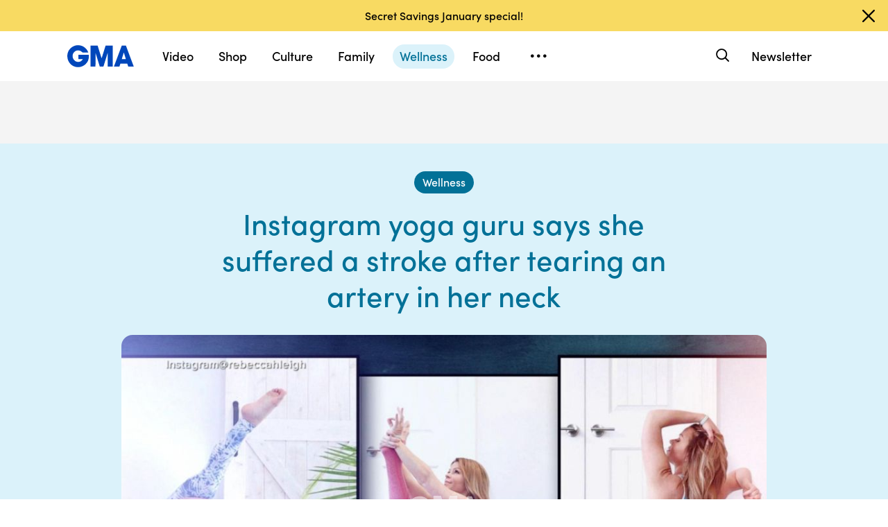

--- FILE ---
content_type: text/html; charset=utf-8
request_url: https://www.google.com/recaptcha/api2/aframe
body_size: 174
content:
<!DOCTYPE HTML><html><head><meta http-equiv="content-type" content="text/html; charset=UTF-8"></head><body><script nonce="CZeNiTASpOTQC4b5P0yuBQ">/** Anti-fraud and anti-abuse applications only. See google.com/recaptcha */ try{var clients={'sodar':'https://pagead2.googlesyndication.com/pagead/sodar?'};window.addEventListener("message",function(a){try{if(a.source===window.parent){var b=JSON.parse(a.data);var c=clients[b['id']];if(c){var d=document.createElement('img');d.src=c+b['params']+'&rc='+(localStorage.getItem("rc::a")?sessionStorage.getItem("rc::b"):"");window.document.body.appendChild(d);sessionStorage.setItem("rc::e",parseInt(sessionStorage.getItem("rc::e")||0)+1);localStorage.setItem("rc::h",'1768774403221');}}}catch(b){}});window.parent.postMessage("_grecaptcha_ready", "*");}catch(b){}</script></body></html>

--- FILE ---
content_type: text/css
request_url: https://cdn.abcotvs.net/gma/1435910ba9e2-release-12-04-2025.1/client/gma/css/5201-a41b6d3c.css
body_size: 3497
content:
.icon-button,.play-icon{background-color:#fff;border-radius:50%;color:#fff;cursor:pointer;font-size:32px;height:75px;left:20px;position:absolute;text-align:center;top:20px;width:75px;z-index:1}@media (max-width:calc(768px - 0.02px)){.icon-button,.play-icon{border:3px solid #fff;font-size:25.6px;height:60px;width:60px}}.icon-button [class*=icon],.play-icon [class*=icon]{left:50%;margin-left:.125em;position:absolute;top:50%;transform:translate(-50%,-50%)}.icon-button .icon-play,.play-icon .icon-play{margin-left:.125em}.icon-button .icon-shopping-bag,.play-icon .icon-shopping-bag{margin-left:.02em;margin-top:-.02em}.icon-button.over-video,.play-icon.over-video{background:transparent;border:none;color:#ff76f1;cursor:default;left:0;top:0}.icon-button.icon-button-xs,.play-icon.icon-button-xs{border-width:1px;height:20px;left:10px;line-height:1;top:6px;width:20px}@media screen and (min-width:768px){.icon-button.icon-button-xs,.play-icon.icon-button-xs{left:6px}}.icon-button.icon-button-xs [class*=icon],.play-icon.icon-button-xs [class*=icon]{font-size:9px}@media screen and (min-width:768px){.fourup-hero-right .icon-button.icon-button-xs,.fourup-hero-right .play-icon.icon-button-xs{left:auto;right:6px}}.icon-inline{float:left;height:16px;margin-right:10px;position:relative;top:3px;width:16px}@media screen and (max-width:1024px){.gma-embed-video-wrap.square .InlineVideo__wrapper{border-radius:16px;overflow:hidden}}.gma-embed-video-wrap.square .InlineVideo__wrapper .article-media-splash,.gma-embed-video-wrap.square .InlineVideo__wrapper .video-loading{padding-bottom:100%}@media screen and (max-width:1024px){.gma-embed-video-wrap.portrait .InlineVideo__wrapper{border-radius:16px;overflow:hidden}}.gma-embed-video-wrap.portrait .InlineVideo__wrapper .article-media-splash,.gma-embed-video-wrap.portrait .InlineVideo__wrapper .video-loading{padding-bottom:177.77778%}@media screen and (max-width:1024px){.gma-embed-video-wrap.landscape .InlineVideo__wrapper{border-radius:16px;overflow:hidden}}.gma-embed-video-wrap.landscape .InlineVideo__wrapper .article-media-splash,.gma-embed-video-wrap.landscape .InlineVideo__wrapper .video-loading{padding-bottom:56.25%}.article-media-caption{margin-top:0;padding:2px 0}.article-media-caption:hover{cursor:default}@media screen and (max-width:1024px){.article-media-caption{display:none}}.gma-embed-video-wrap--left{margin-top:24px}@media screen and (min-width:768px){.gma-embed-video-wrap--left{float:left;margin-left:0;margin-right:65px;max-width:300px;min-width:48%}}.gma-embed-video-wrap--right{margin-top:24px}@media screen and (min-width:768px){.gma-embed-video-wrap--right{float:right;margin-left:65px;margin-right:0;max-width:300px;min-width:48%}}@media screen and (min-width:1024px) and (max-width:1443.98px){.gma-embed-video-wrap{clear:left}}.gma-embed-video-wrap .play-button-container{position:absolute;top:0;z-index:100}.InlineVideo__wrapper{position:relative}.InlineVideo__wrapper .article-media-splash{background-color:#000;height:0}.square .InlineVideo__wrapper .article-media-splash{padding-bottom:100%}.portrait .InlineVideo__wrapper .article-media-splash{padding-bottom:177.77778%}.landscape .InlineVideo__wrapper .article-media-splash{padding-bottom:56.25%}.InlineVideo{height:100%;left:0;position:absolute;top:0;width:100%}.gma-embed-video-wrap .InlineVideo,.topic-video .InlineVideo{position:static}.InlineVideo.video-playing .RatioFrame{background-color:#000;z-index:5}.HeroPlaylist .InlineVideo.video-playing .RatioFrame,.spotlight-video.video-header .InlineVideo.video-playing .RatioFrame{z-index:3}.InlineVideo .article-media-splash img{transition:all .75s ease}.InlineVideo .play-button{transition:transform .75s cubic-bezier(.7,-1,.3,2)}.InlineVideo:hover.video-not-loaded .article-media-splash img,.InlineVideo:hover.video-not-loaded .play-button{transform:none!important}.GMAVideoPlayer{opacity:0;position:absolute;top:50%;transform:translateY(-50%);z-index:3}.GMAVideoPlayer--videoPlaying{opacity:1}.square .GMAVideoPlayer{padding-bottom:100%}.portrait .GMAVideoPlayer{padding-bottom:177.77778%}.landscape .GMAVideoPlayer{padding-bottom:56.25%}.GMAVideoPlayer.StickyVideoPlayer.dock iframe{height:225px;position:unset!important}.GMAVideoPlayer.StickyVideoPlayer.dock .VideoPlayer--placeholder{position:unset!important}.GMAVideoPlayer.amp-video{padding-bottom:56.25%!important}.VideoPlayerContainer{position:absolute;top:0;z-index:3}.VideoPlayerContainer,.abcn-amp-skin{background:none;height:100%;width:100%}.abcn-amp-skin{position:relative}.amp-range{max-width:100%}.InlineVideoWrapper{position:relative}.bp-desktopPlus .block__triple-column.block.live,.bp-mobile .block__triple-column.block.live,.bp-tabletPlus .block__triple-column.block.live{border-top-width:0;margin-top:0;padding-top:0}.bp-desktopPlus .block__triple-column.block.live .Takeover__Video,.bp-mobile .block__triple-column.block.live .Takeover__Video,.bp-tabletPlus .block__triple-column.block.live .Takeover__Video{margin-top:20px}.bp-desktopPlus .block__triple-column.block.live .NoTakeover__Video,.bp-mobile .block__triple-column.block.live .NoTakeover__Video,.bp-tabletPlus .block__triple-column.block.live .NoTakeover__Video{border-top-width:0;margin-top:0}.bp-mobile .block__triple-column.block.live{border-top-width:0;padding:0 0 10px}.bp-mobile .block__triple-column.block.live .Takeover__Video{margin-top:10px;padding-top:10px}.bp-mobile .block__triple-column.block.live .NoTakeover__Video{border-top-width:0}@keyframes blink{0%{opacity:.22}50%{opacity:1}to{opacity:.22}}.video-loading{height:0;padding-bottom:56.25%;position:absolute;width:100%;z-index:1000}.square .video-loading{padding-bottom:100%}.portrait .video-loading{padding-bottom:177.77778%}.video-loading .loading-animation{animation:blink 2.2s linear infinite;background-image:url("data:image/svg+xml;charset=utf-8,%3Csvg xmlns='http://www.w3.org/2000/svg' fill='none' viewBox='0 0 72 30'%3E%3Cpath fill='%23fff' fill-rule='evenodd' d='M61.884 30c2.846-1.745 6.17-3.27 10.116-4-5.457-2.453-19.467-4.4-36.237-4.4-14.767 0-27.323 1.898-34.062 4.201-.595.203-1.743.587-1.7.806.028.138 1.237-.078 1.814-.165 6.612-1.002 14.5-1.585 22.972-1.585 16.01 0 29.94 2.079 37.097 5.143ZM31.412 19.6H26.8V0h6.62l3.78 11.99L41.013 0H47.6v19.6h-4.612V6.645L38.91 19.6h-3.416L31.411 6.645V19.6ZM60.097 13.096l-1.91-6.288-1.938 6.288h3.848Zm-5.122 4.036L53.991 20H48.8L56.26.4h3.88L67.6 20h-5.246l-.956-2.868h-6.423ZM25.146 9.369c.036.59.054 1.022.054 1.297 0 2.192-.569 4.105-1.707 5.744a10.116 10.116 0 0 1-3.68 3.217c-1.502.781-3.1 1.173-4.8 1.173-2.947 0-5.386-1.007-7.317-3.023C5.765 15.763 4.8 13.301 4.8 10.392c0-2.778 1.002-5.138 3.008-7.08C9.816 1.372 12.238.4 15.075.4c2.146 0 4.081.607 5.798 1.824 1.717 1.215 2.976 2.862 3.78 4.944h-5.55c-1.232-1.288-2.597-1.932-4.091-1.932-1.458 0-2.69.508-3.7 1.526C10.305 7.78 9.8 8.997 9.8 10.42c0 1.533.516 2.842 1.554 3.922 1.035 1.082 2.251 1.623 3.654 1.623 1.978 0 3.47-.896 4.478-2.683h-4.24V9.369h9.9Z' clip-rule='evenodd'/%3E%3C/svg%3E");background-repeat:no-repeat;background-size:120px;height:61px;left:50%;position:absolute;top:50%;transform:translate(-50%,-50%);width:120px;z-index:1}.player-close-button{background-color:rgba(0,0,0,.72);border-radius:50%;color:#fff;cursor:pointer;height:30px;position:absolute;right:10px;top:10px;width:30px;z-index:100008}.player-close-button:after,.player-close-button:before{background-color:#fff;content:"";height:20px;left:14px;position:absolute;top:5px;width:2px}.player-close-button:before{transform:rotate(45deg)}.player-close-button:after{transform:rotate(-45deg)}@media screen and (min-width:768px){.player-close-button{height:38px;right:15px;top:15px;width:38px}.player-close-button:after,.player-close-button:before{height:24px;left:18px;top:7px}}.player-close-button.ad-playing{top:38px}.page-prismArticle .prismArticle-container .article-media.video .video-not-loaded:hover img{transform:none!important}.page-prismArticle .prismArticle-container .InlineVideo:hover .article-media-splash img{transform:scale(1.07)}.page-prismArticle .prismArticle-container .InlineVideo:hover .play-button{background-color:#bce7f6;transform:none}.page-prismArticle .prismArticle-container .InlineVideo:hover .play-button svg{color:#025a79}.page-prismArticle .prismArticle-container .InlineVideo:active .play-button{background-color:#bce7f6}.page-prismArticle .prismArticle-container .InlineVideo:active .play-button svg{color:#024c64}@media screen and (min-width:1024px){.page-prismArticle .prismArticle-container .InlineVideo__wrapper{border-radius:16px;overflow:hidden}}.page-prismArticle .prismArticle-container .gma-embed-video-wrap--browser .InlineVideo__wrapper{border-radius:0}.page-prismArticle .prismArticle-container .gma-embed-video-wrap{margin:0}.page-prismArticle .prismArticle-container .gma-embed-video-wrap .play-button-container{left:calc(50% - 27px);top:calc(50% - 30px)}@media screen and (max-width:576px){.page-prismArticle .prismArticle-container .gma-embed-video-wrap{width:100%}}.page-prismArticle .prismArticle-container .gma-embed-video-wrap--lg .InlineVideo__wrapper,.page-prismArticle .prismArticle-container .gma-embed-video-wrap--xl .InlineVideo__wrapper{border-radius:0}@media screen and (min-width:930px){.page-prismArticle .prismArticle-container .gma-embed-video-wrap--lg .InlineVideo__wrapper{border-radius:16px;overflow:hidden}}@media screen and (min-width:1248px){.page-prismArticle .prismArticle-container .gma-embed-video-wrap--xl .InlineVideo__wrapper{border-radius:16px;overflow:hidden}}.page-prismArticle .prismArticle-container .gma-embed-video-wrap--left.prism-lead-video{margin-right:0}.page-prismArticle .prismArticle-container .gma-embed-video-wrap--right.prism-lead-video{margin-left:0}.page-prismArticle .prismArticle-container .spotlight-article .icon-button .icon-play-icon:before,.page-prismArticle .prismArticle-container .spotlight-article .play-button .icon-play-icon:before{content:"\e615"}.page-prismArticle .prismArticle-container .icon-button,.page-prismArticle .prismArticle-container .play-button{background-color:#fff;border:none;height:60px;left:0;top:0;width:60px}.page-prismArticle .prismArticle-container .icon-button .icon-play-icon:before,.page-prismArticle .prismArticle-container .play-button .icon-play-icon:before{content:none}.page-prismArticle .prismArticle-container .icon-button .icon-play-icon,.page-prismArticle .prismArticle-container .play-button .icon-play-icon{margin-left:.15em;top:calc(50% - 2px)}@media screen and (max-width:576px){.page-prismArticle .prismArticle-container .icon-button .icon-play-icon,.page-prismArticle .prismArticle-container .play-button .icon-play-icon{margin-left:.2em;top:50%}}.page-prismArticle .prismArticle-container .icon-button .icon-play-icon svg,.page-prismArticle .prismArticle-container .play-button .icon-play-icon svg{color:#027197;height:30px;width:30px}.page-prismArticle .prismArticle-container .icon-button:focus,.page-prismArticle .prismArticle-container .play-button:focus{background-color:#bce7f6;outline:3px solid #bce7f6;outline-offset:2px}.page-prismArticle .prismArticle-container .icon-button:focus svg,.page-prismArticle .prismArticle-container .play-button:focus svg{color:#025a79}.page-prismArticle .bp-mobile .prismArticle-container .InlineVideo .article-media-splash{z-index:0}.icon-button,.play-button{background-color:#fff;color:#fff;cursor:pointer;font-size:32px;height:75px;left:20px;position:absolute;text-align:center;top:20px;width:75px}@media screen and (max-width:576px){.icon-button,.play-button{font-size:25.6px;height:60px;width:60px}}.icon-button [class*=icon],.play-button [class*=icon]{left:50%;margin-left:.125em;position:absolute;top:50%;transform:translate(-50%,-50%)}.icon-button .icon-play,.play-button .icon-play{margin-left:.125em}.icon-button .icon-play-icon,.play-button .icon-play-icon{color:#027197}.icon-button .icon-shopping-bag,.play-button .icon-shopping-bag{margin-left:.02em;margin-top:-.02em}.icon-button.over-video,.play-button.over-video{border:none;cursor:default;left:0;top:0}.icon-button.icon-button-xs,.play-button.icon-button-xs{border-width:1px;height:20px;left:26px;line-height:1;top:6px;width:20px}@media screen and (min-width:768px){.icon-button.icon-button-xs,.play-button.icon-button-xs{left:6px}}.icon-button.icon-button-xs [class*=icon],.play-button.icon-button-xs [class*=icon]{font-size:9px}@media screen and (min-width:768px){.fourup-hero-right .icon-button.icon-button-xs,.fourup-hero-right .play-button.icon-button-xs{left:auto;right:6px}}.timecode{background-color:#fff;border-radius:10px;bottom:16px;color:#000;font-family:sofia-pro,Helvetica Neue,Helvetica,Arial,sans-serif;font-size:13px;left:16px;line-height:1.15385;margin:0;padding:3px 10px 1px;position:absolute;text-align:center;z-index:1}@media screen and (min-width:576px){.timecode{left:20px}}.article-media .timecode{cursor:pointer}@media screen and (max-width:375px){.page-prismArticle .prismArticle-container .portrait.prism-lead-video:not(.gma-embed-video-wrap--immersive) .InlineVideo__wrapper{border-radius:0}}@media screen and (min-width:376px){.page-prismArticle .prismArticle-container .portrait.prism-lead-video:not(.gma-embed-video-wrap--immersive) .InlineVideo__wrapper{border-radius:16px;overflow:hidden}}@media screen and (max-width:672px){.page-prismArticle .prismArticle-container .square.prism-lead-video:not(.gma-embed-video-wrap--immersive) .InlineVideo__wrapper{border-radius:0}}@media screen and (min-width:673px){.page-prismArticle .prismArticle-container .square.prism-lead-video:not(.gma-embed-video-wrap--immersive) .InlineVideo__wrapper{border-radius:16px;overflow:hidden}}.page-prismArticle .prismArticle-container .gma-embed-video-wrap--left.prism-lead-video,.page-prismArticle .prismArticle-container .gma-embed-video-wrap--right.prism-lead-video{max-width:none}.page-prismArticle .prismArticle-container .gma-embed-video-wrap--left{margin-top:0}@media screen and (min-width:768px){.page-prismArticle .prismArticle-container .gma-embed-video-wrap--left{float:left;margin-left:0;margin-right:65px;margin-top:0;max-width:347px;min-width:48%}}.page-prismArticle .prismArticle-container .gma-embed-video-wrap--right{margin-top:0}@media screen and (min-width:768px){.page-prismArticle .prismArticle-container .gma-embed-video-wrap--right{float:right;margin-left:65px;margin-right:0;margin-top:0;max-width:347px;min-width:48%}}.page-prismArticle .prismArticle-container .gma-embed-video-wrap--browser,.page-prismArticle .prismArticle-container .gma-embed-video-wrap--full,.page-prismArticle .prismArticle-container .gma-embed-video-wrap--left,.page-prismArticle .prismArticle-container .gma-embed-video-wrap--right{margin-bottom:0}.page-prismArticle .prismArticle-container .gma-embed-video-wrap--browser,.page-prismArticle .prismArticle-container .gma-embed-video-wrap--full{margin-left:0;width:100%}.page-prismArticle .prismArticle-container .timecode{background-color:#fff;border-radius:100px;color:#000;font-family:sofia-pro;font-size:16px;font-style:normal;font-weight:500;line-height:16px;padding:8px 12px}@media screen and (min-width:576px){.page-prismArticle .prismArticle-container .timecode{left:20px}}.spotlight-article .icon-play svg,body:not(.page-prismArticle) .icon-play svg{display:none}.AmbientContainer .InlineVideo__wrapper{z-index:2}.AmbientContainer .Button--icon-noLabel.AmbientVideoWrapper__Toggle{background:#fff;height:32px;padding-left:1px;position:absolute;width:32px}.AmbientContainer .Button--icon-noLabel.AmbientVideoWrapper__Toggle svg{color:#027197}.AmbientContainer .Button--icon-noLabel.AmbientVideoWrapper__Toggle[aria-label=Pause]{padding-left:4px}@media (orientation:portrait){.bp-mobile .AmbientContainer.prism-lead-video:not(.portrait) .AmbientVideoWrapper .GMAVideoPlayer,.bp-mobile .AmbientContainer.prism-lead-video:not(.portrait) .AmbientVideoWrapper .article-media-splash,.bp-tablet .AmbientContainer.prism-lead-video:not(.portrait) .AmbientVideoWrapper .GMAVideoPlayer,.bp-tablet .AmbientContainer.prism-lead-video:not(.portrait) .AmbientVideoWrapper .article-media-splash{padding-bottom:95vh}.bp-mobile .AmbientContainer:not(.portrait) .AmbientVideoWrapper .GMAVideoPlayer .absolute-fill,.bp-mobile .AmbientContainer:not(.portrait) .AmbientVideoWrapper .article-media-splash .absolute-fill{transform:scale(4)}.bp-tablet .AmbientContainer:not(.portrait) .AmbientVideoWrapper .GMAVideoPlayer .absolute-fill,.bp-tablet .AmbientContainer:not(.portrait) .AmbientVideoWrapper .article-media-splash .absolute-fill{transform:scale(2.5)}.bp-desktop .AmbientContainer:not(.portrait) .AmbientVideoWrapper .GMAVideoPlayer,.bp-desktop .AmbientContainer:not(.portrait) .AmbientVideoWrapper .article-media-splash{transform:none}.bp-mobile .AmbientContainer:not(.portrait) .AmbientVideoWrapper .GMAVideoPlayer figure.Image.aspect-ratio--parent .RatioFrame,.bp-mobile .AmbientContainer:not(.portrait) .AmbientVideoWrapper .article-media-splash figure.Image.aspect-ratio--parent .RatioFrame,.bp-tablet .AmbientContainer:not(.portrait) .AmbientVideoWrapper .GMAVideoPlayer figure.Image.aspect-ratio--parent .RatioFrame,.bp-tablet .AmbientContainer:not(.portrait) .AmbientVideoWrapper .article-media-splash figure.Image.aspect-ratio--parent .RatioFrame{padding-bottom:95vh}.bp-mobile .AmbientContainer:not(.portrait) .AmbientVideoWrapper .GMAVideoPlayer figure.Image.aspect-ratio--parent .Image__Wrapper.aspect-ratio--child img,.bp-mobile .AmbientContainer:not(.portrait) .AmbientVideoWrapper .article-media-splash figure.Image.aspect-ratio--parent .Image__Wrapper.aspect-ratio--child img,.bp-tablet .AmbientContainer:not(.portrait) .AmbientVideoWrapper .GMAVideoPlayer figure.Image.aspect-ratio--parent .Image__Wrapper.aspect-ratio--child img,.bp-tablet .AmbientContainer:not(.portrait) .AmbientVideoWrapper .article-media-splash figure.Image.aspect-ratio--parent .Image__Wrapper.aspect-ratio--child img{height:95vh;max-width:unset;position:relative;right:50vh;width:auto}}.AmbientContainer .AmbientVideoWrapper .InlineVideo__wrapper .article-media-splash .play-button-container.grow-in{display:none}.page-prismArticle .prismArticle-container .AmbientContainer .InlineVideo__wrapper{border-radius:0}

--- FILE ---
content_type: text/vtt;charset=ISO-8859-1
request_url: https://abcnews.go.com/video/caption?id=61947092
body_size: 5485
content:
WEBVTT

1
00:00:00.060 --> 00:00:02.190
Back now with that warning after an Instagram star 

2
00:00:02.190 --> 00:00:05.239
suffered a stroke while doing a yoga move. Now she's 

3
00:00:05.239 --> 00:00:08.139
sharing her story and Amy has the details. Good 

4
00:00:08.139 --> 00:00:11.859
morning. Rebecca Leigh is a social media star and was 

5
00:00:11.859 --> 00:00:14.879
recording a yoga session for her fans when something 

6
00:00:14.879 --> 00:00:18.229
went terribly wrong when she pushed herself too far. 

7
00:00:19.419 --> 00:00:22.129
She's a yoga enthusiast inspiring her more than 

8
00:00:22.129 --> 00:00:25.879
26, 000 followers on Instagram with poses like these. 

9
00:00:26.409 --> 00:00:30.029
But 40- year- old Rebecca Leigh is also a survivor. In 

10
00:00:30.029 --> 00:00:33.749
2017 surviving a stroke after filming a particularly 

11
00:00:33.749 --> 00:00:37.409
difficult handstand for her fans. That move landing her 

12
00:00:37.409 --> 00:00:40.709
in the hospital. At the time writing on Instagram, I had 

13
00:00:40.709 --> 00:00:43.859
an awful headache. I had some strange visual issues 

14
00:00:43.959 --> 00:00:46.699
and felt a lot of pain in my neck and head. I tried to 

15
00:00:46.699 --> 00:00:50.059
put my hair in a ponytail and my left arm was numb. I 

16
00:00:50.059 --> 00:00:53.059
physically could not get my brain to tell my arm what I 

17
00:00:53.059 --> 00:00:56.599
wanted it to do. Adding no pose or picture is worth 

18
00:00:56.599 --> 00:00:59.479
what I have been going don't be so tempted to push 

19
00:00:59.539 --> 00:01:02.559
over your limbs. Leigh learned she tore a major blood 

20
00:01:02.559 --> 00:01:05.949
vessel in her neck and that caused a clot to go to her 

21
00:01:05.949 --> 00:01:09.959
brain and sharing her story in the hopes of 

22
00:01:09.959 --> 00:01:13.969
warning others. In a new interview with 

23
00:01:13.969 --> 00:01:18.119
media outlet swns, Leigh says she suffered from neck 

24
00:01:18.169 --> 00:01:21.299
pain and migraines in the past but knew this was 

25
00:01:21.299 --> 00:01:24.659
different. It was terrifying. She says it was like a curtain 

26
00:01:24.659 --> 00:01:27.379
coming down all around me. My pupils were different 

27
00:01:27.379 --> 00:01:30.949
sizes. I knew something was very wrong. That's when 

28
00:01:30.949 --> 00:01:33.854
she and her husband went to the emergency room and 

29
00:01:33.854 --> 00:01:38.279
an mri scan revealed the shocking news. There 

30
00:01:38.279 --> 00:01:40.859
was no way that someone my age in my health could 

31
00:01:40.859 --> 00:01:45.109
have a stroke. It's not just yoga. It 

32
00:01:45.219 --> 00:01:49.499
can occur when the neck is put in extreme positions. It 

33
00:01:49.499 --> 00:01:51.709
wasn't a yoga move but an appointment with a 

34
00:01:51.709 --> 00:01:54.179
chiropractor that led to the sudden death of 

35
00:01:54.969 --> 00:01:58.609
34- year- old playboy model Katie may in 2016. The 

36
00:01:58.609 --> 00:02:01.749
coroner finding neck manipulation tore one of her 

37
00:02:01.749 --> 00:02:04.969
arteries and just like Leigh cut off blood flow to her 

38
00:02:04.969 --> 00:02:08.459
brain. She died a few days later in the hospital. This 

39
00:02:08.459 --> 00:02:11.629
morning, both cases acting as stark warnings of how 

40
00:02:11.629 --> 00:02:15.649
sensitive our bodies can be at any age. It is 

41
00:02:15.809 --> 00:02:18.359
frightening stuff there. Rebecca was back on the yoga 

42
00:02:18.359 --> 00:02:21.089
mat a month after the stroke. Saying if she didn't start 

43
00:02:21.089 --> 00:02:24.419
again as soon as she could she never would because 

44
00:02:24.419 --> 00:02:28.059
that fear is crippling. When you do yoga you feel the 

45
00:02:28.059 --> 00:02:30.269
pressure in your head and neck but you don't know 

46
00:02:30.269 --> 00:02:34.549
what's too far sometimes. You dent. Dr. 

47
00:02:34.569 --> 00:02:37.709
Jen Ashton will talk more about this. Tell us more. So 

48
00:02:38.089 --> 00:02:40.289
two important causes of stroke that people need to 

49
00:02:40.309 --> 00:02:42.149
understand, it can be caused by hemorrhage or 

50
00:02:42.149 --> 00:02:44.409
bleeding or by a clot. Those are the two main 

51
00:02:44.409 --> 00:02:46.669
categories and if you think of this tube as one of the 

52
00:02:46.689 --> 00:02:49.759
arteries in the brain or in this case really in the neck, 

53
00:02:49.779 --> 00:02:53.919
one of the vertebral artery, if it gets kinked a clot can 

54
00:02:53.919 --> 00:02:58.139
form. If it gets torn that can cause there have been 

55
00:02:58.139 --> 00:03:01.639
case reports as we heard in Amy's piece of this rarely 

56
00:03:01.669 --> 00:03:06.049
occurring with chiropractic, beauty salon. 

57
00:03:08.529 --> 00:03:12.759
My mom suffered that when she got older. Any 

58
00:03:12.759 --> 00:03:15.719
extreme position of your neck is kind of when they say, 

59
00:03:15.719 --> 00:03:18.319
doc, it hurts when I do this. The doc says, don't do 

60
00:03:19.189 --> 00:03:21.799
that. There are different types. Are the symptoms the 

61
00:03:21.799 --> 00:03:23.899
same? The symptoms are the same. That's what 

62
00:03:23.899 --> 00:03:28.209
people need to know. We go by F. S. A. T ., facial 

63
00:03:28.209 --> 00:03:31.423
droop, arm weakness, difficulty with speech, " T" is for 

64
00:03:31.423 --> 00:03:34.573
time, time to call 911 because minutes matter when 

65
00:03:34.573 --> 00:03:35.843
you have a stroke? We'll have you back. 

--- FILE ---
content_type: text/json;charset=UTF-8
request_url: https://abcnews.go.com/video/itemfeed?id=61947092&aspectRatio=true
body_size: 1561
content:
{
	"@attributes" : {
		"version" : "2.0"
	},
	"channel" : {
		"category" : "",
		"pubDate" : "",
		"language" : "en",
		"ttl" : "10",
		"item" : {
			"shareEnabled" : true,
			"media-group" : {
				"media-content" : [
					{
						"temporalType" : "vod",
						"media-category" : {
							"@attributes" : {
								"schema" : "http:\/\/mrss.akamai.com\/user_agent_hint",
								"label" : "HDS_ALL"
							}
						},
						"@attributes" : {
							"isLive" : "false",
							"url" : "https:\/\/service-pkgabcnews.akamaized.net\/opp\/hls\/abcnews\/2019\/03\/190326_gma_robach_0742_,500,800,1200,1800,2500,3200,4500,.mp4.csmil\/manifest.f4m",
							"type" : "video\/f4m",
							"medium" : "video",
							"duration" : 216,
							"isDefault" : "true"
						}
					},
					{
						"temporalType" : "vod",
						"media-category" : {
							"@attributes" : {
								"schema" : "http:\/\/mrss.akamai.com\/user_agent_hint",
								"label" : "HLS_ALL"
							}
						},
						"@attributes" : {
							"isLive" : "false",
							"url" : "https:\/\/service-pkgabcnews.akamaized.net\/opp\/hls\/abcnews\/2019\/03\/190326_gma_robach_0742_,500,800,1200,1800,2500,3200,4500,.mp4.csmil\/playlist.m3u8",
							"type" : "application\/x-mpegURL",
							"medium" : "video",
							"duration" : 216
						}
					},
					{
						"temporalType" : "vod",
						"media-category" : {
							"@attributes" : {
								"schema" : "http:\/\/mrss.akamai.com\/user_agent_hint",
								"label" : "PDL_MED"
							}
						},
						"@attributes" : {
							"isLive" : "false",
							"url" : "https:\/\/ondemand.abcnews.com\/playback\/abcnews\/2019\/03\/190326_gma_robach_0742_700.mp4",
							"type" : "video\/mp4",
							"medium" : "video",
							"duration" : 216
						}
					},
					{
						"temporalType" : "vod",
						"media-category" : {
							"@attributes" : {
								"schema" : "http:\/\/mrss.akamai.com\/user_agent_hint",
								"label" : "PDL_LOW"
							}
						},
						"@attributes" : {
							"isLive" : "false",
							"url" : "https:\/\/ondemand.abcnews.com\/playback\/abcnews\/2019\/03\/190326_gma_robach_0742_700.mp4",
							"type" : "video\/mp4",
							"medium" : "video",
							"duration" : 216
						}
					}
				],
				"media-title" : "Instagram star suffers stroke doing yoga move",
				"media-description" : "Rebecca Leigh, 40, survived a stroke after filming a difficult handstand that landed her in the hospital with a torn carotid blood vessel, which caused a clot to go to her brain. ",
				"media-genre" : "shows - clips",
				"media-asset-title" : "190326_gma_robach_0742_video",
				"media-subTitle" : {
					"@attributes" : {
						"type" : "application\/ttml+xml",
						"lang" : "en",
						"href" : "https:\/\/abcnews.go.com\/xmldata\/caption?id=61947092"
					}
				},
				"media-thumbnail" : {
					"@attributes" : {
						"url" : "https:\/\/s.abcnews.com\/images\/GMA\/190326_gma_robach_0742_hpMain_16x9_992.jpg",
						"width" : "640",
						"height" : "360"
					}
				},
				"media-thumbnails" : [
					{
						"@attributes" : {
							"url" : "https:\/\/s.abcnews.com\/images\/GMA\/190326_gma_robach_0742_hpMain_16x9_992.jpg",
							"width" : "640",
							"height" : "360"
						}
					},
					{
						"@attributes" : {
							"url" : "https:\/\/s.abcnews.com\/images\/GMA\/190326_gma_robach_0742_hpMain_4x5_992.jpg",
							"width" : "360",
							"height" : "640"
						}
					},
					{
						"@attributes" : {
							"url" : "https:\/\/s.abcnews.com\/images\/GMA\/190326_gma_robach_0742_hpMain_1x1_608.jpg",
							"width" : "360",
							"height" : "360"
						}
					}
				],
				"media-embed" : {
					"@attributes" : {
						"url" : "https:\/\/abcnews.go.com\/video\/embed",
						"width" : "640",
						"height" : "360"
					},
					"media-param" : {
						"@attributes" : {
							"name" : "type"
						},
						"#text" : "text\/javascript"
					}
				}
			},
			"temporalType" : "vod",
			"thumb" : "https:\/\/s.abcnews.com\/images\/GMA\/190326_gma_robach_0742_hpMain_16x9_992.jpg",
			"link" : "https:\/\/abcnews.go.com\/GMA\/Wellness\/video\/instagram-star-suffers-stroke-yoga-move-61947092",
			"description" : "",
			"aspectRatio" : "16x9",
			"title" : "Instagram star suffers stroke doing yoga move",
			"omniture" : {
				"channel" : "abcn:gma",
				"event1" : "event1",
				"prop4" : "video",
				"prop3" : "61947092|190326_gma_robach_0742_video|sec_gma~sec_health|Instagram star suffers stroke doing yoga move",
				"eVar2" : "61947092|190326_gma_robach_0742_video|sec_gma~sec_health|Instagram star suffers stroke doing yoga move",
				"prop25" : "61947092",
				"eVar12" : "61947092",
				"prop18" : "player|videoindex",
				"eVar15" : "player|videoindex",
				"prop16" : "videoadtree|X-DoNotUse-Archived\/Health\/Wellness",
				"prop31" : "abcn:gma",
				"prop32" : "abcn:health",
				"prop33" : "",
				"prop34" : "",
				"eVar32" : "shows - clips",
				"eVar40" : "Instagram star suffers stroke doing yoga move",
				"prop40" : "Instagram star suffers stroke doing yoga move",
				"eVar42" : "03-26-2019",
				"prop42" : "03-26-2019",
				"eVar43" : "10:29",
				"prop43" : "10:29",
				"eVar45" : "stroke, artery damage, yoga, survival, Rebecca Leigh, filming, handstand, brain, carotid blood vessel, GMA",
				"eVar46" : "https:\/\/abcnews.go.com\/GMA\/Wellness\/video\/instagram-star-suffers-stroke-yoga-move-61947092",
				"eVar47" : "",
				"prop47" : "",
				"eVar49" : "03-26-2019",
				"prop49" : "03-26-2019",
				"event12" : "event12",
				"eVar20" : "videoadtree|X-DoNotUse-Archived\/Health\/Wellness",
				"prop54" : "ShortForm",
				"eVar54" : "ShortForm",
				"prop56" : "216",
				"eVar56" : "216"
			},
			"transcript" : "",
			"videoContentType" : "sf",
			"freewheel" : {
				"videoAssetId" : "news-61947092"
			},
			"comscore" : {
				"show" : "GMA"
			},
			"nielsenDate" : "20190326 07:59:44",
			"timestamp" : "Tue, 26 Mar 2019 07:59:44 -0400",
			"kalturaId" : null,
			"canonicalUrl" : "https:\/\/abcnews.go.com\/GMA\/Wellness\/video\/instagram-star-suffers-stroke-yoga-move-61947092",
			"outbrainSrcUrl" : "http:\/\/abcnews.go.com\/GMA\/video",
			"pubDate" : "Mar 26, 2019, 7:59 AM",
			"adTags" : "Health,Wellness",
			"isLiveVideo" : false,
			"guid" : "61947092",
			"shareUrl" : "https:\/\/gma.abc\/2U1KzMz",
			"category" : "gma",
			"unicorn" : null,
			"mediatype" : "default"
		}
	}
}

--- FILE ---
content_type: application/x-javascript;charset=utf-8
request_url: https://sw88.go.com/id?d_visid_ver=5.5.0&d_fieldgroup=A&mcorgid=C7A21CFE532E6E920A490D45%40AdobeOrg&mid=90259396669047071317335819313808450634&d_coppa=true&ts=1768774395297
body_size: -47
content:
{"mid":"90259396669047071317335819313808450634"}